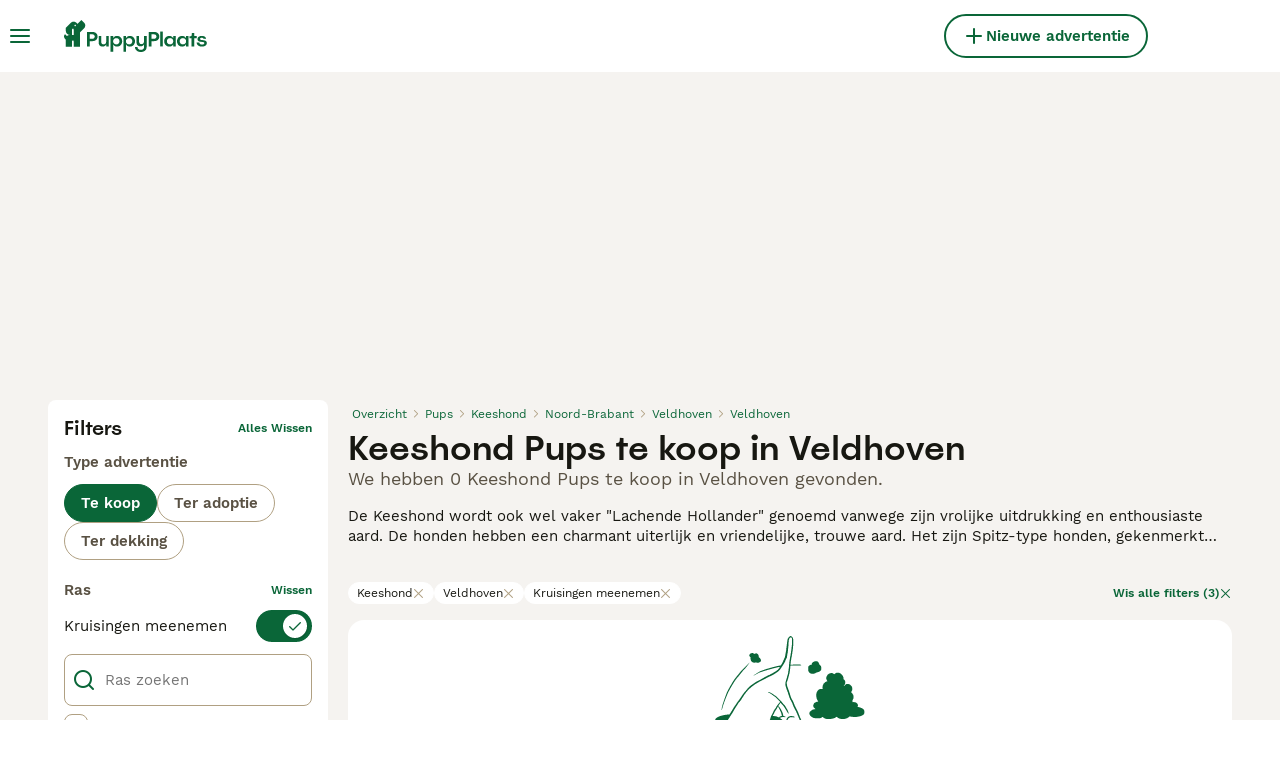

--- FILE ---
content_type: application/javascript; charset=UTF-8
request_url: https://www.puppyplaats.nl/_next/static/chunks/8892-e286f49b62e25db7.js
body_size: 2192
content:
"use strict";(self.webpackChunk_N_E=self.webpackChunk_N_E||[]).push([[8892],{58892:(e,t,r)=>{r.d(t,{m3:()=>eK});var s=r(51419),n=r(34031);let i={oneworldplatformdev:""},c={plan:{version:"5",branch:"main",source:"web",versionId:"d71bb8c5-2f4e-474c-8f53-2dac576f174d"},ingestionMetadata:{sourceName:"browser-typescript-ampli",sourceVersion:"2.0.0"}};class o{constructor(e){this.event_properties=e,this.event_type="Ad Details Viewed",this.event_properties=e}}class a{constructor(e){this.event_properties=e,this.event_type="Ad Draft Breed Selected",this.event_properties=e}}class p{constructor(e){this.event_properties=e,this.event_type="Ad Draft Created",this.event_properties=e}}class h{constructor(e){this.event_properties=e,this.event_type="Ad Draft Submitted",this.event_properties=e}}class u{constructor(e){this.event_properties=e,this.event_type="Ad Media Switched",this.event_properties=e}}class v{constructor(e){this.event_properties=e,this.event_type="Ad Submission Checkout Submitted",this.event_properties=e}}class l{constructor(e){this.event_properties=e,this.event_type="Ad Submission Pricing Page Seen",this.event_properties=e}}class d{constructor(e){this.event_properties=e,this.event_type="Ad Submission Success Seen",this.event_properties=e}}class _{constructor(e){this.event_properties=e,this.event_type="Ad Upload Transportation Choice Made",this.event_properties=e}}class y{constructor(){this.event_type="Ad Upload Transportation Screen Seen"}}class S{constructor(e){this.event_properties=e,this.event_type="Advert Closed",this.event_properties=e}}class w{constructor(e){this.event_properties=e,this.event_type="Breeder Profile Shared",this.event_properties=e}}class k{constructor(e){this.event_properties=e,this.event_type="Breeder Profile Viewed",this.event_properties=e}}class m{constructor(e){this.event_properties=e,this.event_type="Buyer Profile Sent",this.event_properties=e}}class P{constructor(e){this.event_properties=e,this.event_type="Call Button Clicked",this.event_properties=e}}class f{constructor(){this.event_type="Chat Average Response Time"}}class C{constructor(e){this.event_properties=e,this.event_type="Chat Missing Pet Id",this.event_properties=e}}class b{constructor(e){this.event_properties=e,this.event_type="Chats Not Loaded",this.event_properties=e}}class g{constructor(e){this.event_properties=e,this.event_type="Chats Not Loaded Reload Clicked",this.event_properties=e}}class R{constructor(e){this.event_properties=e,this.event_type="Client Crash",this.event_properties=e}}class A{constructor(){this.event_type="Early Request Soft Block Close Clicked"}}class B{constructor(){this.event_type="Early Request Soft Block Continue Clicked"}}class I{constructor(){this.event_type="Early Request Soft Block Shown"}}class N{constructor(e){this.event_properties=e,this.event_type="Error Alert Seen",this.event_properties=e}}class V{constructor(e){this.event_properties=e,this.event_type="First Chat Message Sent",this.event_properties=e}}class D{constructor(){this.event_type="Forget Password Requested"}}class F{constructor(e){this.event_properties=e,this.event_type="ID Verification Started",this.event_properties=e}}class q{constructor(){this.event_type="IDV complete"}}class E{constructor(e){this.event_properties=e,this.event_type="IDV Prompt Seen",this.event_properties=e}}class M{constructor(){this.event_type="Insurance Activation Failure Seen"}}class U{constructor(){this.event_type="Insurance Activation Success Seen"}}class T{constructor(e){this.event_properties=e,this.event_type="Insurance Form Error Seen",this.event_properties=e}}class L{constructor(e){this.event_properties=e,this.event_type="Insurance Form Skipped",this.event_properties=e}}class z{constructor(){this.event_type="Insurance Form Submitted"}}class K{constructor(){this.event_type="Insurance Form Viewed"}}class W{constructor(e){this.event_properties=e,this.event_type="Introduce Yourself",this.event_properties=e}}class O{constructor(e){this.event_properties=e,this.event_type="KYC Prompt Seen",this.event_properties=e}}class Y{constructor(e){this.event_properties=e,this.event_type="KYC Started",this.event_properties=e}}class x{constructor(e){this.event_properties=e,this.event_type="Listing Favorited",this.event_properties=e}}class j{constructor(e){this.event_properties=e,this.event_type="Login Screen Seen",this.event_properties=e}}class G{constructor(e){this.event_properties=e,this.event_type="Login Submitted",this.event_properties=e}}class H{constructor(){this.event_type="My Favourites Page Seen"}}class Q{constructor(e){this.event_properties=e,this.event_type="New Account Warning Seen",this.event_properties=e}}class ${constructor(e){this.event_properties=e,this.event_type="Onfido IDV Started",this.event_properties=e}}class J{constructor(e){this.event_properties=e,this.event_type="Pay By PIN PIN Screen Shown",this.event_properties=e}}class X{constructor(e){this.event_properties=e,this.event_type="Pay By PIN PIN Submitted",this.event_properties=e}}class Z{constructor(e){this.event_properties=e,this.event_type="Pay By PIN Rehoming Confirmed",this.event_properties=e}}class ee{constructor(e){this.event_properties=e,this.event_type="Pay By PIN Rehoming Started",this.event_properties=e}}class et{constructor(e){this.event_properties=e,this.event_type="Pay By PIN Rehoming Success Seen",this.event_properties=e}}class er{constructor(e){this.event_properties=e,this.event_type="Pay By Pin Reserve Clicked",this.event_properties=e}}class es{constructor(){this.event_type="Pay by Pin Started"}}class en{constructor(e){this.event_properties=e,this.event_type="Pay By Pin Success Seen",this.event_properties=e}}class ei{constructor(e){this.event_properties=e,this.event_type="Pet Availability Changed",this.event_properties=e}}class ec{constructor(e){this.event_properties=e,this.event_type="Pet Payment Balance Success Seen",this.event_properties=e}}class eo{constructor(e){this.event_properties=e,this.event_type="Pet Payment Price Confirmed",this.event_properties=e}}class ea{constructor(){this.event_type="Pet Payment Started"}}class ep{constructor(e){this.event_properties=e,this.event_type="Pet Payment Success Seen",this.event_properties=e}}class eh{constructor(){this.event_type="Pet Payment Terms Accepted"}}class eu{constructor(e){this.event_properties=e,this.event_type="Pet Rehoming Confirmed",this.event_properties=e}}class ev{constructor(e){this.event_properties=e,this.event_type="Phone Number Revealed",this.event_properties=e}}class el{constructor(e){this.event_properties=e,this.event_type="Premium Payment Started",this.event_properties=e}}class ed{constructor(e){this.event_properties=e,this.event_type="Premium Payment Success Seen",this.event_properties=e}}class e_{constructor(e){this.event_properties=e,this.event_type="Premium Paywall Seen",this.event_properties=e}}class ey{constructor(){this.event_type="Profile About Us Added"}}class eS{constructor(e){this.event_properties=e,this.event_type="Profile Update Started",this.event_properties=e}}class ew{constructor(e){this.event_properties=e,this.event_type="Profile Updated",this.event_properties=e}}class ek{constructor(e){this.event_properties=e,this.event_type="Recommendation Clicked",this.event_properties=e}}class em{constructor(e){this.event_properties=e,this.event_type="Reservation Request Declined",this.event_properties=e}}class eP{constructor(e){this.event_properties=e,this.event_type="Reservation Request Sent",this.event_properties=e}}class ef{constructor(e){this.event_properties=e,this.event_type="Reservation Request Withdrawn",this.event_properties=e}}class eC{constructor(){this.event_type="Reset Password Page Seen"}}class eb{constructor(e){this.event_properties=e,this.event_type="Save Search Cta Clicked",this.event_properties=e}}class eg{constructor(e){this.event_properties=e,this.event_type="Save Search Initiated",this.event_properties=e}}class eR{constructor(e){this.event_properties=e,this.event_type="Saved Search Activated",this.event_properties=e}}class eA{constructor(e){this.event_properties=e,this.event_type="Search Results Viewed",this.event_properties=e}}class eB{constructor(e){this.event_properties=e,this.event_type="Seller Responded",this.event_properties=e}}class eI{constructor(e){this.event_properties=e,this.event_type="Signup Screen Seen",this.event_properties=e}}class eN{constructor(e){this.event_properties=e,this.event_type="Signup Submitted",this.event_properties=e}}class eV{constructor(){this.event_type="Signup User Details Seen"}}class eD{constructor(){this.event_type="Subscription Purchase Started"}}class eF{constructor(e){this.event_properties=e,this.event_type="Subscription Purchase Success Seen",this.event_properties=e}}class eq{constructor(e){this.event_properties=e,this.event_type="Switch Puppy Context",this.event_properties=e}}class eE{constructor(e){this.event_properties=e,this.event_type="VAS Purchase Pricing Page Seen",this.event_properties=e}}class eM{constructor(e){this.event_properties=e,this.event_type="VAS Purchase Started",this.event_properties=e}}class eU{constructor(e){this.event_properties=e,this.event_type="VAS Purchase Success Seen",this.event_properties=e}}class eT{constructor(e){this.event_properties=e,this.event_type="View My Profile CTA Clicked",this.event_properties=e}}let eL=()=>({promise:Promise.resolve()});class ez{get client(){return this.isInitializedAndEnabled(),this.amplitude}get isLoaded(){return null!=this.amplitude}isInitializedAndEnabled(){return this.amplitude?!this.disabled:(console.error("ERROR: Ampli is not yet initialized. Have you called ampli.load() on app start?"),!1)}load(e){if(this.disabled=e.disabled??!1,this.amplitude)return console.warn("WARNING: Ampli is already intialized. Ampli.load() should be called once at application startup."),eL();let t=null;if(e.client&&"apiKey"in e.client?t=e.client.apiKey:"environment"in e&&(t=i[e.environment]),e.client&&"instance"in e.client)this.amplitude=e.client.instance;else if(t){this.amplitude=s.Q();let r=e.client&&"configuration"in e.client?e.client.configuration:{};return this.amplitude.init(t,void 0,{...c,...r})}else console.error("ERROR: ampli.load() requires 'environment', 'client.apiKey', or 'client.instance'");return eL()}identify(e,t,r){if(!this.isInitializedAndEnabled())return eL();e&&(r={...r,user_id:e});let s=new n.T$;if(null!=t)for(let[e,r]of Object.entries(t))s.set(e,r);return this.amplitude.identify(s,r)}flush(){return this.isInitializedAndEnabled()?this.amplitude.flush():eL()}track(e,t){return this.isInitializedAndEnabled()?this.amplitude.track(e,void 0,t):eL()}adDetailsViewed(e,t){return this.track(new o(e),t)}adDraftBreedSelected(e,t){return this.track(new a(e),t)}adDraftCreated(e,t){return this.track(new p(e),t)}adDraftSubmitted(e,t){return this.track(new h(e),t)}adMediaSwitched(e,t){return this.track(new u(e),t)}adSubmissionCheckoutSubmitted(e,t){return this.track(new v(e),t)}adSubmissionPricingPageSeen(e,t){return this.track(new l(e),t)}adSubmissionSuccessSeen(e,t){return this.track(new d(e),t)}adUploadTransportationChoiceMade(e,t){return this.track(new _(e),t)}adUploadTransportationScreenSeen(e){return this.track(new y,e)}advertClosed(e,t){return this.track(new S(e),t)}breederProfileShared(e,t){return this.track(new w(e),t)}breederProfileViewed(e,t){return this.track(new k(e),t)}buyerProfileSent(e,t){return this.track(new m(e),t)}callButtonClicked(e,t){return this.track(new P(e),t)}chatAverageResponseTime(e){return this.track(new f,e)}chatMissingPetId(e,t){return this.track(new C(e),t)}chatsNotLoaded(e,t){return this.track(new b(e),t)}chatsNotLoadedReloadClicked(e,t){return this.track(new g(e),t)}clientCrash(e,t){return this.track(new R(e),t)}earlyRequestSoftBlockCloseClicked(e){return this.track(new A,e)}earlyRequestSoftBlockContinueClicked(e){return this.track(new B,e)}earlyRequestSoftBlockShown(e){return this.track(new I,e)}errorAlertSeen(e,t){return this.track(new N(e),t)}firstChatMessageSent(e,t){return this.track(new V(e),t)}forgetPasswordRequested(e){return this.track(new D,e)}idVerificationStarted(e,t){return this.track(new F(e),t)}idvComplete(e){return this.track(new q,e)}idvPromptSeen(e,t){return this.track(new E(e),t)}insuranceActivationFailureSeen(e){return this.track(new M,e)}insuranceActivationSuccessSeen(e){return this.track(new U,e)}insuranceFormErrorSeen(e,t){return this.track(new T(e),t)}insuranceFormSkipped(e,t){return this.track(new L(e),t)}insuranceFormSubmitted(e){return this.track(new z,e)}insuranceFormViewed(e){return this.track(new K,e)}introduceYourself(e,t){return this.track(new W(e),t)}kycPromptSeen(e,t){return this.track(new O(e),t)}kycStarted(e,t){return this.track(new Y(e),t)}listingFavorited(e,t){return this.track(new x(e),t)}loginScreenSeen(e,t){return this.track(new j(e),t)}loginSubmitted(e,t){return this.track(new G(e),t)}myFavouritesPageSeen(e){return this.track(new H,e)}newAccountWarningSeen(e,t){return this.track(new Q(e),t)}onfidoIdvStarted(e,t){return this.track(new $(e),t)}payByPinPinScreenShown(e,t){return this.track(new J(e),t)}payByPinPinSubmitted(e,t){return this.track(new X(e),t)}payByPinRehomingConfirmed(e,t){return this.track(new Z(e),t)}payByPinRehomingStarted(e,t){return this.track(new ee(e),t)}payByPinRehomingSuccessSeen(e,t){return this.track(new et(e),t)}payByPinReserveClicked(e,t){return this.track(new er(e),t)}payByPinStarted(e){return this.track(new es,e)}payByPinSuccessSeen(e,t){return this.track(new en(e),t)}petAvailabilityChanged(e,t){return this.track(new ei(e),t)}petPaymentBalanceSuccessSeen(e,t){return this.track(new ec(e),t)}petPaymentPriceConfirmed(e,t){return this.track(new eo(e),t)}petPaymentStarted(e){return this.track(new ea,e)}petPaymentSuccessSeen(e,t){return this.track(new ep(e),t)}petPaymentTermsAccepted(e){return this.track(new eh,e)}petRehomingConfirmed(e,t){return this.track(new eu(e),t)}phoneNumberRevealed(e,t){return this.track(new ev(e),t)}premiumPaymentStarted(e,t){return this.track(new el(e),t)}premiumPaymentSuccessSeen(e,t){return this.track(new ed(e),t)}premiumPaywallSeen(e,t){return this.track(new e_(e),t)}profileAboutUsAdded(e){return this.track(new ey,e)}profileUpdateStarted(e,t){return this.track(new eS(e),t)}profileUpdated(e,t){return this.track(new ew(e),t)}recommendationClicked(e,t){return this.track(new ek(e),t)}reservationRequestDeclined(e,t){return this.track(new em(e),t)}reservationRequestSent(e,t){return this.track(new eP(e),t)}reservationRequestWithdrawn(e,t){return this.track(new ef(e),t)}resetPasswordPageSeen(e){return this.track(new eC,e)}saveSearchCtaClicked(e,t){return this.track(new eb(e),t)}saveSearchInitiated(e,t){return this.track(new eg(e),t)}savedSearchActivated(e,t){return this.track(new eR(e),t)}searchResultsViewed(e,t){return this.track(new eA(e),t)}sellerResponded(e,t){return this.track(new eB(e),t)}signupScreenSeen(e,t){return this.track(new eI(e),t)}signupSubmitted(e,t){return this.track(new eN(e),t)}signupUserDetailsSeen(e){return this.track(new eV,e)}subscriptionPurchaseStarted(e){return this.track(new eD,e)}subscriptionPurchaseSuccessSeen(e,t){return this.track(new eF(e),t)}switchPuppyContext(e,t){return this.track(new eq(e),t)}vasPurchasePricingPageSeen(e,t){return this.track(new eE(e),t)}vasPurchaseStarted(e,t){return this.track(new eM(e),t)}vasPurchaseSuccessSeen(e,t){return this.track(new eU(e),t)}viewMyProfileCtaClicked(e,t){return this.track(new eT(e),t)}constructor(){this.disabled=!1}}let eK=new ez}}]);

--- FILE ---
content_type: application/javascript; charset=UTF-8
request_url: https://www.puppyplaats.nl/_next/static/chunks/7947-f507d806ad3f89e5.js
body_size: 11540
content:
(self.webpackChunk_N_E=self.webpackChunk_N_E||[]).push([[7947,9952],{2471:e=>{e.exports={adSlotGrid:"ListingsSearchGridAds_adSlotGrid__wQ7zl"}},4518:(e,t,r)=>{e.exports=r(46013)(function(e,t,r){return e+(r?"_":"")+t.toLowerCase()})},5223:e=>{e.exports={filters:"ListingsSearchFilters_filters__DAJkl",filtersOpen:"ListingsSearchFilters_filtersOpen__ftY2T",filtersWrapper:"ListingsSearchFilters_filtersWrapper__feD8w",saveSearchButton:"ListingsSearchFilters_saveSearchButton__iT5Og"}},9710:e=>{e.exports={notificationBannerWrapper:"NotificationBanner_notificationBannerWrapper__XS09y",isError:"NotificationBanner_isError__OuA5i",isWarning:"NotificationBanner_isWarning__mrWhM",isInfo:"NotificationBanner_isInfo__Q8qcg",isInfoV2:"NotificationBanner_isInfoV2__6OlFj",isAlert:"NotificationBanner_isAlert__NuxqU",isSuccess:"NotificationBanner_isSuccess__D140S",notificationBannerContentWrapper:"NotificationBanner_notificationBannerContentWrapper__DEHcC",notificationBannerContent:"NotificationBanner_notificationBannerContent__nXH3b",notificationBannerTextWrapper:"NotificationBanner_notificationBannerTextWrapper__FVr0C",sameLineContent:"NotificationBanner_sameLineContent__vIdpY",notificationBannerHeading:"NotificationBanner_notificationBannerHeading__CMzq9",notificationBannerText:"NotificationBanner_notificationBannerText__rqDi4",notificationBannerIcon:"NotificationBanner_notificationBannerIcon__nmWt3",notificationBannerCtaWrapper:"NotificationBanner_notificationBannerCtaWrapper__Ht4py",notificationBannerCtaLink:"NotificationBanner_notificationBannerCtaLink__z4xqW"}},9786:e=>{e.exports={pageWrapper:"ListingsSearch_pageWrapper__IFhwq",searchResultsPageWrapper:"ListingsSearch_searchResultsPageWrapper__ylMKi",sidebarWrapper:"ListingsSearch_sidebarWrapper__924Ph",searchResultsWrapper:"ListingsSearch_searchResultsWrapper__b8HcE",loaderWrapper:"ListingsSearch_loaderWrapper__7hJOw",loader:"ListingsSearch_loader__WWJtI",headerWrapper:"ListingsSearch_headerWrapper__jd3xo",adSlotMain:"ListingsSearch_adSlotMain__rbzJ8",adSlotSidebarWrapper:"ListingsSearch_adSlotSidebarWrapper__oWwvn",adSlotSidebar:"ListingsSearch_adSlotSidebar__7DU_o",seoDynamicLinksWrapper:"ListingsSearch_seoDynamicLinksWrapper__Moo6l"}},17762:e=>{e.exports={recommendationsWrapper:"RecommendationsWidgetPlaceholder_recommendationsWrapper__rXJ5Z",extendedHeight:"RecommendationsWidgetPlaceholder_extendedHeight__sjHYH",singleRow:"RecommendationsWidgetPlaceholder_singleRow__DRS4y"}},18876:(e,t,r)=>{"use strict";r.d(t,{I:()=>p});var i=r(37876);r(14232);var s=r(91017),a=r(77328),n=r.n(a),o=r(69241),l=r(17762),c=r.n(l);let d=(0,s.d)(`
  [id*="pmg-widget-root"] div.pmg-properties-wrapper {
    padding-top: 8px !important;
    padding-left: 4px !important;
    padding-right: 4px !important;
  }

  [id*="pmg-widget-root"] div.pmg-item-title {
    font-size: .875rem !important;
    font-weight: 600 !important;
    line-height: 20px !important;
    -webkit-line-clamp: 2 !important;
    min-height: 40px !important;
    color: #171711 !important;
    padding-bottom: 0 !important;
  }
  
  [id*="pmg-widget-root"] div.pmg-item-price {
    font-size: 0.875rem !important;
    font-weight: 600 !important;
    line-height: 20px !important;
    color: #171711 !important;
  }

  [id*="pmg-widget-root"] div.pmg-item-category {
    font-size: 0.875rem !important;
    font-weight: 600 !important;
    line-height: 20px !important;
    font-size: 14px !important;
    color: #171711 !important;
    padding-bottom: 0 !important;
    padding-top: 8px !important;
  }

  [id*="pmg-widget-root"] div.pmg-item-location {
    font-size: 0.875rem !important;
    font-weight: 400 !important;
    line-height: 20px !important;
    font-size: 14px !important;
    color: #595143 !important;
    padding-bottom: 8px !important;
  }

  [id*="pmg-widget-root"] div.pmg-image-wrapper img {
    border-radius: 12px 12px 0 0 !important;
  }
  
  [id*="pmg-widget-root"] div.pmg-grid-box a {
    height: 100% !important;
    text-decoration: none !important;
  }
`),p=({widgetId:e,singleRow:t,"data-testid":r})=>(0,i.jsxs)(i.Fragment,{children:[(0,i.jsx)(n(),{children:(0,i.jsx)("style",{dangerouslySetInnerHTML:{__html:d}})}),(0,i.jsx)("div",{className:(0,o.A)(c().recommendationsWrapper,t?c().singleRow:c().extendedHeight),id:e||"pmg-widget-root","data-testid":r})]})},22780:(e,t,r)=>{"use strict";r.d(t,{$:()=>i});let i=e=>Array.isArray(e)?e[0]:e},26e3:(e,t,r)=>{"use strict";r.d(t,{g:()=>a});var i=r(14232),s=r(69600);let a=i.memo(s.s)},37112:(e,t,r)=>{"use strict";r.d(t,{A:()=>p,t:()=>d});var i,s=r(37876);r(14232);var a=r(69241),n=r(15321),o=r(30650),l=r(9710),c=r.n(l),d=((i={}).Info="Info",i.Warning="Warning",i.Error="Error",i.InfoV2="InfoV2",i.Alert="Alert",i.Success="Success",i);let p=({title:e,content:t,testId:r,className:i,variant:l="Warning",ctaText:d,ctaHref:p,sameLineContent:u=!1})=>{let{color:g,icon:h}=(e=>{switch(e){case"Error":return{color:"red-700",icon:"Error"};case"Warning":default:return{color:"green-500",icon:"Warning"};case"Info":case"InfoV2":return{color:"blue-500",icon:"Tips"};case"Alert":return{color:"orange-700",icon:"Tooltip"};case"Success":return{color:"green-500",icon:"Checkmark"}}})(l),m=d&&p;return(0,s.jsx)("div",{className:(0,a.A)(c().notificationBannerWrapper,i,{[c().isError]:"Error"===l,[c().isWarning]:"Warning"===l,[c().isInfo]:"Info"===l,[c().isInfoV2]:"InfoV2"===l,[c().isAlert]:"Alert"===l,[c().isSuccess]:"Success"===l}),"data-testid":r,children:(0,s.jsxs)("div",{className:c().notificationBannerContentWrapper,children:[(0,s.jsx)(n.I,{name:h,color:g,size:"24px",className:(0,a.A)({[c().notificationBannerIcon]:u})}),(0,s.jsxs)("div",{className:c().notificationBannerContent,children:[(0,s.jsxs)("div",{className:(0,a.A)(c().notificationBannerTextWrapper,{[c().sameLineContent]:u}),children:[e&&(0,s.jsx)("h3",{className:c().notificationBannerHeading,children:e}),(0,s.jsx)("span",{className:c().notificationBannerText,children:t})]}),m&&(0,s.jsx)("div",{className:c().notificationBannerCtaWrapper,children:(0,s.jsx)(o.N,{href:p,className:c().notificationBannerCtaLink,"data-testid":`${r}-cta-button`,children:d})})]})]})})}},37114:e=>{e.exports=function(e){var t=null==e?0:e.length;return t?e[t-1]:void 0}},43635:e=>{e.exports={wrapper:"ListingsSearchFiltersChips_wrapper__Qr02R",list:"ListingsSearchFiltersChips_list__axEox",chip:"ListingsSearchFiltersChips_chip__23Dus",mobileArrow:"ListingsSearchFiltersChips_mobileArrow__mkWul",clearFilters:"ListingsSearchFiltersChips_clearFilters__9md7u"}},44146:(e,t,r)=>{"use strict";r.r(t),r.d(t,{__N_SSP:()=>tN,default:()=>tC});var i=r(37876),s=r(14232),a=r(31638),n=r(22780),o=r(52918),l=r(30341);let c=e=>e.replace(/([A-Z])/g," $1").replace(/^./,e=>e.toUpperCase()).trim(),d=e=>"ages"in e&&Array.isArray(e.ages)?e.ages:"integer"in e&&e.integer?e.integer:e,p=e=>"petId"in e?e.petId:e.id;var u=r(72026),g=r(89099),h=r(38248),m=r(40445),_=r(34201);let x=(e,t)=>{let r={};for(let[i,s]of Object.entries(e))_.j.showCondition(i,e,t)&&(r[i]=s);return r};var f=r(88244),S=r(81323),v=r(15321),b=r(54493);let j=(e,t)=>{if(e.category)return{category:e.category,listingType:(0,b.a)({categoriesInfo:t,category:e.category})}};var y=r(43635),B=r.n(y);let k=({chips:e,marketplace:t})=>{let{t:r}=(0,S.Bd)(),s=(0,g.useRouter)(),{filters:a,sort:n,setFilter:o,resetFilters:l}=(0,u.O)();return e.length?(0,i.jsxs)("div",{className:B().wrapper,children:[(0,i.jsx)("div",{className:B().list,children:e.map(e=>(0,i.jsxs)("button",{type:"button",className:B().chip,onClick:()=>{let i,l;return"location"===e.filterName&&(0,h.deleteCookie)(m.Q),i=((e,t)=>{let r=e[t.filterName];if(Array.isArray(r))return r.filter(e=>e!==t.value);if("object"==typeof r&&null!==r){if("ages"in r&&r.ages&&"object"==typeof t.value){let e=JSON.stringify(t.value);return{ages:r.ages.filter(t=>JSON.stringify(t)!==e)}}else if("radius"===t.key&&"radius"in r&&r.radius)return{...r,radius:f.gp.filters.distance.defaultRadius}}})(a,e),o(e.filterName,i),l=f.routing.listingsSearch(r,x({...a,[e.filterName]:i},t),n),s.push(l)},"data-testid":"listings-search-filters-chip",children:[e.label,(0,i.jsx)(v.I,{name:"Close",size:"12px",color:"grey-300"})]},e.key))}),e.length>1&&(0,i.jsx)("div",{className:B().mobileArrow,children:(0,i.jsx)(v.I,{name:"ArrowRight",size:"16px",color:"green-500"})}),(0,i.jsxs)("button",{type:"button",className:B().clearFilters,onClick:()=>{let e=j(a,f.VS);l(e);let t=f.routing.listingsSearch(r,e,n);return s.push(t)},"data-testid":"listings-search-filters-chips-clear",children:[r("filters:clearFiltersChips",{count:e.length}),(0,i.jsx)(v.I,{name:"Close",size:"12px",color:"green-500"})]})]}):null};var N=r(69241),C=r(49152),L=r(66718),A=r(67437);let W=({isRelevanceSortingEnabled:e,isRelevanceSortingDefault:t,marketplace:r})=>{let{filters:i}=(0,u.O)();return{sortOptions:(0,s.useMemo)(()=>{let s=[...A.K5];i.location&&!(0,L.X)(i.location)&&(s=[...s,{key:"listings:distance",value:C.Mp.distance}]);let a=e||r.defaultListingsSort===C.Mp.relevance,n=t||r.defaultListingsSort===C.Mp.relevance;if(a){let e={key:"listings:relevance",value:C.Mp.relevance};s=n?[e,...s]:[...s,e]}return s},[i.location,e,t])}};var w=r(58590),R=r(14691),I=r(18901);let T=I.Ab.RelevanceSorting,O=()=>{let{isVariantEnabled:e,isExperimentEnabled:t,trackVariant:r}=(0,R.r)({name:T,variantName:"variant"});return{isRelevanceSortingEnabled:t,isRelevanceSortingDefault:e,trackVariant:r}},M=({className:e})=>{let{t}=(0,S.Bd)(),r=(0,g.useRouter)(),{filters:a,page:n,sort:o,setSort:l}=(0,u.O)(),{isRelevanceSortingEnabled:c,isRelevanceSortingDefault:d}=O(),{sortOptions:p}=W({isRelevanceSortingEnabled:c,isRelevanceSortingDefault:d,marketplace:f.gp}),h=(0,s.useCallback)(e=>{let i=e.currentTarget.value;l(i);let s=f.routing.listingsSearch(t,a,i,n,d);r.push({...s,query:{...s.query,skipExpRedirectForSorting:!0}},s)},[a,n,l]);return(0,i.jsx)(w.l,{value:o,onChange:h,className:e,children:p.map(e=>(0,i.jsx)("option",{value:e.value,children:t(e.key)},e.key))})};var F=r(18847),E=r.n(F),P=r(31416),H=r(32212),q=r(90376),D=r(14106),V=r(31930);let G=E()(()=>Promise.all([r.e(3355),r.e(4626)]).then(r.bind(r,14626)).then(({ListingsSaveSearchModal:e})=>e),{loadableGenerated:{webpack:()=>[14626]},ssr:!1});var z=r(50441),$=r.n(z);let J=({className:e,seoTitle:t,onlyIcon:r})=>{let{t:a}=(0,S.Bd)(),{filters:n}=(0,u.O)(),{showListingsSaveSearchModal:c}=(({seoTitle:e})=>{let{push:t,pull:r}=(0,V.hS)({shouldUpdateUrl:!0}),{requireAuth:a}=(0,H.A)(),n=(0,g.useRouter)(),o=(0,D.O)(),l=(0,s.useCallback)(()=>{r("listingsSaveSearchModal"),o&&o.triggerBanner(q.$.SAVE)},[r,o]),c=(0,s.useCallback)(a(()=>{t((0,i.jsx)(G,{modalId:"listingsSaveSearchModal",onSuccess:l,seoTitle:e}))},"listingsSaveSearchModal",P.u.SavedSearch),[e,l,n.query]);return(0,s.useEffect)(()=>{"listingsSaveSearchModal"===n.query.modalId&&c()},[]),{showListingsSaveSearchModal:c}})({seoTitle:t}),d=(0,s.useCallback)(()=>{c(),l.w.saveSearchCtaClicked((({filters:e,searchCount:t})=>{let{category:r,location:i,listingType:s}=e??{};return{"Ad Location":(e=>{if(e)return"urlTree"in e?(0,o.x)(e):(0,o.a)(e)})(i),"Ad Type":s,"Ad Category":r,"Search Results Count":t}})({filters:n}))},[c,n]);return(0,i.jsxs)("button",{type:"button",className:(0,N.A)($().saveSearchButton,e,{[$().saveSearchButtonWithIconOnly]:r}),onClick:d,"data-testid":"save-search-button",children:[(0,i.jsx)(v.I,{name:"Heart",size:"24px"}),!r&&(0,i.jsx)("span",{className:$().saveSearchButtonText,children:a("listings:saveSearch")})]})};var Y=r(82078),U=r(60919),Z=r.n(U);let Q=({content:e})=>{let{t}=(0,S.Bd)(),r=(0,s.useRef)(null),{onClickToggleMore:a,showFullText:n,lineClamp:o,showReadMore:l}=(0,Y.H)({ref:r,linesToShow:2});return e?(0,i.jsxs)("div",{className:Z().wrapper,"data-testid":"listings-seo-content",children:[(0,i.jsx)("div",{className:Z().markdownWrapper,style:{"--line-clamp":o},children:(0,i.jsx)("div",{ref:r,dangerouslySetInnerHTML:{__html:e}})}),l?(0,i.jsx)("button",{type:"button",className:Z().button,onClick:a,children:(0,i.jsx)("span",{className:Z().buttonText,children:t(n?"common:showLess":"common:readMore")})}):null]}):null};var X=r(37112),K=r(45928),ee=r(70345),et=r.n(ee);let er=({breadcrumbs:e,className:t,loading:r,totalItems:a,seoMetadata:n,serpContent:o,shouldShowExpiredBanner:l})=>{let{t:c}=(0,S.Bd)(),d=(0,g.useRouter)(),p=(0,s.useMemo)(()=>r?c("listings:searching"):(({totalItems:e,seoMetadata:t})=>e>0?`${e} ${t.title}`:t.notFound.title)({totalItems:a,seoMetadata:n}),[r,a,n]);return(0,i.jsxs)("div",{className:(0,N.A)(et().wrapper,t),"data-testid":"listings-search-header",children:[(0,i.jsx)(K.B,{breadcrumbs:e,lastElementIsLink:!0}),(0,i.jsx)("h1",{className:et().title,"data-testid":"listings-title",children:n.title}),(0,i.jsxs)("div",{className:et().contentWrapper,children:[(0,i.jsx)("h2",{className:et().subtitle,"data-testid":"listings-subtitle",children:p}),a>0&&(0,i.jsxs)("div",{className:et().buttonsWrapper,"data-testid":"listings-sorters",children:[(0,i.jsx)(J,{className:et().saveSearchButton,seoTitle:n.title}),(0,i.jsx)(M,{className:et().sorterSelect})]})]}),l?(0,i.jsx)(X.A,{className:et().notificationBanner,title:c("listings:expiresBannerTitle"),content:c("listings:expiresBannerContent"),testId:"expires-banner"}):null,(0,i.jsx)(Q,{content:o},d.asPath)]})};var ei=r(90015),es=r(84240),ea=r(90304),en=r.n(ea);let eo=({breedFaqItems:e})=>{let{t}=(0,ei.Bd)();return(0,i.jsxs)("div",{className:en().wrapper,"data-testid":"breed-faq",children:[(0,i.jsx)("h3",{className:en().title,children:t("listings:faqSectionTitle")}),(0,i.jsx)("div",{className:en().questionsWrapper,children:e.map((e,t)=>(0,i.jsx)(es.S,{headerText:(0,i.jsx)("div",{className:en().question,children:e.question}),openByDefault:0===t,className:en().faqItem,dataTestId:"breed-faq-item",children:(0,i.jsx)("p",{className:en().answer,children:e.answer})},e.question))})]})};var el=r(48823),ec=r.n(el);let ed=({type:e,values:t})=>{let{t:r}=(0,S.Bd)();return(0,i.jsx)("div",{className:ec().wrapper,"data-testid":`listings-list-feed-title-${e.toLowerCase()}`,children:(0,i.jsx)("span",{className:ec().title,children:r(A.PJ[e].key,t)})})};var ep=r(39568),eu=r(1398),eg=r(5141),eh=r(2471),em=r.n(eh);let e_=[!0,!1,!1,!1,!1],ex=[!1,!0,!0,!1,!1],ef=[!1,!1,!1,!0,!0],eS=({ads:e,index:t})=>{let r=e.positions.mobile,s="tablet"in e.positions?e.positions.tablet:null,a=e.positions.desktop;return(0,i.jsxs)(i.Fragment,{children:[t in r&&(0,i.jsx)(eg.u,{unit:r[t],breakpoints:e_,className:em().adSlotGrid}),s&&t in s&&(0,i.jsx)(eg.u,{unit:s[t],breakpoints:ex,className:em().adSlotGrid}),t in a&&(0,i.jsx)(eg.u,{unit:a[t],breakpoints:ef,className:em().adSlotGrid})]})};var ev=r(79423),eb=r.n(ev);let ej=e=>"petId"in e?e.petId:e.id,ey=({boostedListings:e,regularListings:t,ads:r,listingsVideoAutoplayConfig:a})=>{let n=eb().listingsSearchGrid,o=e=>a[ej(e)]||0;return(0,i.jsxs)("div",{className:eb().listingsSearchGridWrapper,children:[!!e.length&&(0,i.jsxs)(i.Fragment,{children:[t.length>0&&(0,i.jsx)(ed,{type:A.bB.Boosted}),(0,i.jsx)("div",{className:n,"data-testid":"boosted-listings-grid",children:e.map((e,t)=>(0,i.jsxs)(s.Fragment,{children:[(0,i.jsx)(eu.a,{listing:e,index:t,shouldPreloadImage:t<4,source:ep.i.Boosted,shouldShowPackagePerks:!0,shouldAutoplayVideo:ej(e)in a,autoplayVideoIndex:o(e)}),(0,i.jsx)(eS,{ads:r,index:t})]},ej(e)))})]}),!!t.length&&(0,i.jsxs)(i.Fragment,{children:[e.length>0&&(0,i.jsx)(ed,{type:A.bB.All}),(0,i.jsx)("div",{className:n,"data-testid":"regular-listings-grid",children:t.map((t,n)=>(0,i.jsxs)(s.Fragment,{children:[(0,i.jsx)(eu.a,{listing:t,index:n,shouldPreloadImage:n<4-e.length,source:ep.i.All,shouldShowPackagePerks:!0,shouldAutoplayVideo:ej(t)in a,autoplayVideoIndex:o(t)}),(0,i.jsx)(eS,{ads:r,index:n+e.length})]},ej(t)))})]})]})};var eB=r(8866),ek=r(69255),eN=r.n(ek);let eC=({totalPages:e})=>{let t=(0,g.useRouter)(),{t:r}=(0,S.Bd)(),{filters:a,page:n,sort:o,setPage:l}=(0,u.O)(),c=(0,s.useCallback)(e=>f.routing.listingsSearch(r,a,o,e),[a,o]);return(0,i.jsx)("div",{className:eN().paginationWrapper,children:(0,i.jsx)(eB.d,{page:n,totalPages:e,onPageChange:e=>{l(e),t.push(c(e))},useDefaultScroll:!0})})};var eL=r(87013),eA=r(46853),eW=r.n(eA);let ew=({seoMetadata:e})=>(0,i.jsx)(eL.m,{title:e.notFound.title,subtitle:e.notFound.description,children:(0,i.jsx)(J,{className:eW().saveSearchButton,seoTitle:e.title})});var eR=r(18876),eI=r(77943),eT=r.n(eI);let eO=({seoMetadata:e})=>{let{t}=(0,S.Bd)();return(0,i.jsxs)("div",{className:eT().recommendationsWrapper,id:"recommendation-widget-search",children:[(0,i.jsx)(X.A,{title:t("searchRecommendations:info.title",{title:e.title}),content:t("searchRecommendations:info.widgetDescription"),variant:X.t.Info,testId:"listings-list-recommendations-banner",className:eT().banner}),(0,i.jsx)("div",{className:eT().feedTitleWrapper,children:(0,i.jsx)(ed,{type:A.bB.RecommendedWidget})}),(0,i.jsx)("div",{className:eT().recommendationWidgetWrapper,children:(0,i.jsx)(eR.I,{})})]})};var eM=r(66287),eF=r(35169);let eE=({canonical:e,robots:t,seoMetadata:r})=>{let{makeTitle:s,makeCanonical:a}=(0,eM.E)(),n={title:s({title:r.title}),description:r.description,url:a(e)},o=t.includes("noindex"),l=t.includes("nofollow");return(0,i.jsx)(eF.g,{title:n.title,description:n.description,canonicalUrl:n.url,robots:{noindex:o,nofollow:l}})};var eP=r(75625),eH=r(7906),eq=r.n(eH),eD=r(94903);let eV=({marketplace:e})=>{let{categoryLevel1:t,categoryLevel2:r}=(0,eD.s)({marketplace:e}),i=r||t,s=i?(0,n.$)(e.listingTypesByCategory[i]):void 0;return{filters:eq()({category:i,listingType:s},e=>void 0!==e),page:1,sort:e.defaultListingsSort}};var eG=r(48606),ez=r(3420),e$=r(82964),eJ=r(31707),eY=r(54312),eU=r(36933),eZ=r(53302),eQ=r(5223),eX=r.n(eQ);let eK=({filtersList:e,totalItems:t,loading:r,seoMetadata:n})=>{let{t:o}=(0,S.Bd)(),{breakpoint:l}=(0,eY.d)(),c=eV({marketplace:f.gp}),{filters:d,sort:p,staticFilters:_,setFilter:v}=(0,u.O)(),{isOpen:b,setIsOpen:y}=(0,a.R)(),B=(0,g.useRouter)(),k=(0,eP.mN)(),{isFlagEnabled:L}=(0,eZ.h)(),A=L(I.Vg.SearchLocationV3),W=(0,s.useCallback)(()=>{(0,eJ.BZ)(),B.push(f.routing.listingsSearch(o,{...c.filters,..._},p))},[_,p]),w=(0,s.useCallback)(()=>{(0,eJ.BZ)(),B.push(f.routing.listingsSearch(o,j(d,f.VS),p)),k.reset(Object.keys(k.getValues()).reduce((e,t)=>({...e,[t]:""}),{})),(0,h.deleteCookie)(m.Q)},[d.category,p]),R=(0,s.useCallback)((e,t)=>{let r=x({...d,[e]:t},f.gp),i=r.location||p!==C.Mp.distance?p:void 0;return f.routing.listingsSearch(o,r,i)},[d,p]),T=(0,s.useCallback)((e,t,r)=>{if(v(e,t),(0,eJ.BZ)(),r){let r=R(e,t);return B.push(r,void 0,{scroll:!1})}},[v,R]),O=(0,s.useCallback)(()=>{y(!1)},[]);return(0,eU.y)(b&&l<2,!1),(0,i.jsx)("div",{className:(0,N.A)(eX().filters,{[eX().filtersOpen]:b}),children:(0,i.jsxs)("div",{className:eX().filtersWrapper,children:[(0,i.jsx)(e$.d,{onRightClick:w,onLeftClick:O}),e.map(e=>(0,i.jsx)(eG.n,{filter:e,filters:d,form:k,setFilter:T,resetFilters:W,searchPath:f.routing.listingsList,isSearchLocationV3Enabled:A,defaultFilterValue:c.filters[e.name]},e.name)),(0,i.jsx)(ez.t,{totalItems:t,loading:r,closeFilters:O,children:(0,i.jsx)(J,{className:eX().saveSearchButton,seoTitle:n.title})})]})})};var e0=r(36605),e1=r(57389),e4=r(47445),e2=r(28515),e3=r(95180),e7=r(26e3),e6=r(86391),e9=r.n(e6);let e8=()=>{let{t:e}=(0,S.Bd)(),t=(0,g.useRouter)(),[r,a]=(0,s.useState)(!1),{filters:n,page:o,sort:l,setSort:c}=(0,u.O)(),{isRelevanceSortingEnabled:d,isRelevanceSortingDefault:p}=O(),{sortOptions:h}=W({isRelevanceSortingEnabled:d,isRelevanceSortingDefault:p,marketplace:f.gp}),m=A.mP[l].order;return(0,i.jsxs)(i.Fragment,{children:[(0,i.jsxs)("button",{type:"button",className:(0,N.A)(e9().sortButton),onClick:()=>a(!0),"data-testid":"search-mobile-sorters-button",children:[(0,i.jsx)(v.I,{name:m===e1.jx.Desc?"SortDown":"SortUp",size:"20px"}),(0,i.jsx)("span",{className:e9().sortButtonText,children:e("sorters:button")})]}),(0,i.jsxs)(e3.KV,{isOpen:r,animated:!0,children:[(0,i.jsx)(e2.v,{children:(0,i.jsxs)("div",{className:(0,N.A)(e9().slideOutHeader),children:[(0,i.jsx)("button",{className:e9().slideOutHeaderBackButton,type:"button",onClick:()=>a(!1),"aria-label":e("common:back"),children:(0,i.jsx)(v.I,{name:"ArrowLeft",size:"16px"})}),(0,i.jsx)("span",{className:e9().slideOutHeaderLabel,children:e("sorters:title")})]})}),(0,i.jsx)(e4.A,{isOpen:r,restoreScroll:!1,children:(0,i.jsxs)("div",{className:(0,N.A)(e9().slideOutBody),children:[(0,i.jsx)("p",{className:e9().slideOutBodyLabel,children:e("sorters:sortBy")}),h.map(r=>(0,i.jsx)("button",{className:e9().buttonLink,type:"button",onClick:()=>{c(r.value),a(!1);let i=f.routing.listingsSearch(e,n,r.value,o,p);t.push({...i,query:{...i.query,skipExpRedirectForSorting:!0}},i)},children:(0,i.jsx)(e7.g,{fieldValue:l,name:"sorting",label:e(r.key),value:r.value,isStyledAsDesktop:!0})},r.value))]})})]})]})};var e5=r(60296),te=r(94717),tt=r(71863),tr=r.n(tt);let ti=({hasItems:e,seoMetadata:t})=>{let{filters:r}=(0,u.O)(),s=(({marketplace:e,filters:t})=>{let{filters:r}=eV({marketplace:e});return(0,e0.n)({initialFilters:r,filters:t})})({marketplace:f.gp,filters:r});return(0,i.jsx)(e5.H9,{extendedOnMobile:!0,children:(0,i.jsxs)("div",{className:(0,N.A)(tr().contentCenterWrapper,{[tr().contentCenterWrapperNotFound]:!e}),children:[(0,i.jsx)(J,{seoTitle:t.title,onlyIcon:!0}),e&&(0,i.jsx)(e8,{}),(0,i.jsx)(te.e,{activeFiltersCount:s})]})})};var ts=r(51011),ta=r(36009),tn=r(53008),to=r(43961),tl=r(63383),tc=r(51009),td=r(63756),tp=r(9786),tu=r.n(tp);let tg=({criteria:e,filtersList:t,filtersChips:r,boostedListings:u,listings:g,totalItems:h,totalPages:m,ads:_,canonical:x,robots:S,seoMetadata:v,breadcrumbs:b,serpContent:j,seoDynamicLinks:y,shouldShowExpiredBanner:B,breedFaqItems:N,experiments:C,listingsVideoAutoplayConfig:L})=>{let{breakpoint:A}=(0,eY.d)(),{isOpen:W}=(0,a.R)(),[w,R]=(0,s.useState)(!1);return(0,tc.A)({onStart:()=>R(!0),onComplete:()=>R(!1),onError:()=>R(!1)}),(0,s.useEffect)(()=>{tl.d.push((({totalItems:e,filters:t})=>{let r=(e=>{if(e)return Array.isArray(e)?e.length>0?e:void 0:[e]})(t?.breed),i={event:ts.f.SearchListings,search_result_count:e,_clear:!0,breed:r,listing_type:t?.listingType,category:t?.category};if(t?.location){let e=t.location,r="urlTree"in e?e.postalTown:e.primaryLocation;return{...i,selected_location:r,selected_location_type:e.type}}return i})({totalItems:h,filters:e.filters}))},[e]),(0,s.useEffect)(()=>{var t;(A>=2||!W)&&(t={criteria:e,listings:{boostedListings:u,listings:g},totalItems:h,experiments:C},l.w.searchResultsViewed((({criteria:e,listings:t,totalItems:r})=>{let i,s,a,{sort:l,page:u,filters:g}=e,{category:h,location:m,breed:_,listingType:x,price:f,sellerRating:S,includeMixWithPureParent:v,...b}=g??{},j=(i=t.listings.some(e=>"petId"in e),s=t.boostedListings.map(p),a=t.listings.map(p),i?{"Pets List":a,"Boosted Pets List":s}:{"Listings List":a,"Boosted Listings":s}),y=(e=>{if(!e||0===Object.keys(e).length)return{};let t={};for(let[r,i]of Object.entries(e)){if(null==i)continue;let e=c(r);"object"!=typeof i||Array.isArray(i)?t[e]=i:t[e]=d(i)}return t})(b);return{"Search Results Count":r??0,"Search Results Sorting":l,"Ad Category":h?.split(".")[0],"Ad Location":(e=>{if(e)return"urlTree"in e?(0,o.x)(e):(0,o.a)(e)})(m),"Ad Pet Breed":(0,n.$)(_),"Ad Subcategory":h?.split(".")[1],"Ad Type":x,"Search Distance":m?m.radius:void 0,"Search Location Type":m?m.type:void 0,"Search Price To":f?f.lte:void 0,"Page Number":u,"Number of Breeds Searched":Array.isArray(_)?_?.length:0,"Breeds Searched":Array.isArray(_)?_:[],"Include Mixes":v??!1,"Breeder Rating":S?.integer?.gte!==void 0,...j,...y}})(t)),t.experiments?.length&&t.experiments.forEach(e=>{l.w.trackExperiment(e.name,e.variant)}))},[e,W,g,u,C]),(0,i.jsxs)(i.Fragment,{children:[(0,i.jsx)(eE,{canonical:x,robots:S,seoMetadata:v}),(0,i.jsx)(ti,{hasItems:h>0,seoMetadata:v}),(0,i.jsx)(eg.u,{unit:ta.w.Atf,breakpoints:tn.$b,className:tu().adSlotMain}),(0,i.jsxs)("div",{className:tu().pageWrapper,children:[(0,i.jsxs)("div",{className:tu().searchResultsPageWrapper,children:[(0,i.jsxs)("div",{className:tu().sidebarWrapper,children:[(0,i.jsx)(eK,{filtersList:t,totalItems:h,loading:w,seoMetadata:v}),(0,i.jsxs)("div",{className:tu().adSlotSidebarWrapper,children:[(0,i.jsx)("div",{className:tu().adSlotSidebar,children:(0,i.jsx)(eg.u,{unit:ta.w.Skyskraper1,breakpoints:tn.$b})}),(0,i.jsx)("div",{className:tu().adSlotSidebar,children:(0,i.jsx)(eg.u,{unit:ta.w.Skyskraper2,breakpoints:tn.$b})}),(0,i.jsx)("div",{className:tu().adSlotSidebar,children:(0,i.jsx)(eg.u,{unit:ta.w.Skyskraper3,breakpoints:tn.$b})}),(0,i.jsx)("div",{className:tu().adSlotSidebar,children:(0,i.jsx)(eg.u,{unit:ta.w.Skyskraper4,breakpoints:tn.$b})})]})]}),(0,i.jsxs)("div",{className:tu().searchResultsWrapper,children:[w&&(0,i.jsx)("div",{className:tu().loaderWrapper,children:(0,i.jsx)(td.aH,{className:tu().loader})}),(0,i.jsx)(er,{breadcrumbs:b,className:tu().headerWrapper,loading:w,totalItems:h,seoMetadata:v,serpContent:j,shouldShowExpiredBanner:B}),(0,i.jsx)(k,{chips:r,marketplace:f.gp}),(0,i.jsx)(ey,{ads:_,boostedListings:u,regularListings:g,listingsVideoAutoplayConfig:L}),0===h&&(0,i.jsx)(ew,{seoMetadata:v}),m>1&&(0,i.jsx)(eC,{totalPages:m}),f.gp.recommendations.listingsSearch&&(m<=1||e.page===m)&&(0,i.jsx)(eO,{seoMetadata:v}),!!N.length&&(0,i.jsx)(eo,{breedFaqItems:N})]})]}),!!y.length&&(0,i.jsx)(to.M,{links:y,className:tu().seoDynamicLinksWrapper})]})]})};var th=r(62842),tm=r(93174);let t_=({children:e,criteria:t,marketplace:r})=>{let a=eV({marketplace:r}),[n,o]=(0,s.useReducer)(tm.Sq,t??a);return(0,s.useEffect)(()=>{t&&o((0,th.AS)(t))},[t]),(0,i.jsx)(tm.ao.Provider,{value:n,children:(0,i.jsx)(tm.ZE.Provider,{value:o,children:e})})};var tx=r(86044);let tf=({children:e,criteria:t})=>(0,i.jsx)(t_,{criteria:t,marketplace:f.gp,children:(0,i.jsx)(tx.U,{children:e})});var tS=r(94477),tv=r(50898);let tb=({children:e,targeting:t})=>{let{isOpen:r}=(0,a.R)();return(()=>{let{isOpen:e}=(0,a.R)();(0,s.useEffect)(()=>{let t=setTimeout(()=>{(0,tS.o)(e?"none":"block")},350);return()=>{clearTimeout(t)}},[e])})(),(0,i.jsx)(tv.m,{allowInterstitialAd:!0,removeBodyStyleOnRouteChange:!0,disableAdsRefresh:r,targeting:t,shouldAddStickyArea:!0,children:e})};var tj=r(19141),ty=r(22738),tB=r(87735),tk=r(74478),tN=!0;let tC=({criteria:e,filtersList:t,filtersChips:r,boostedListings:a,regularListings:n,totalItems:o,totalPages:l,ads:c,canonical:d,robots:p,seoMetadata:u,breadcrumbs:g,serpContent:h,seoDynamicLinks:m,shouldShowExpiredBanner:_,renderTimestamp:x,breedFaqItems:f,experiments:S,listingsVideoAutoplayConfig:v})=>{(0,tj.y3)(x);let{trackVariant:b}=(0,ty._)(),{trackVariant:j}=O(),{trackVariant:y}=(0,tk.D)();return(0,s.useEffect)(()=>{b(),j(),y()},[]),(0,s.useEffect)(()=>{tB.P.setPageAttribute("hasAutoplayableVideos",(Object.keys(v).length>0).toString())},[v]),(0,i.jsx)(D.t,{children:(0,i.jsx)(tf,{criteria:e,children:(0,i.jsx)(tb,{targeting:c.targeting,children:(0,i.jsx)(V.W3,{children:(0,i.jsx)(tg,{criteria:e,filtersList:t,filtersChips:r,boostedListings:a,listings:n,totalItems:o,totalPages:l,ads:c,canonical:d,robots:p,seoMetadata:u,breadcrumbs:g,serpContent:h,seoDynamicLinks:m,shouldShowExpiredBanner:_,breedFaqItems:f,experiments:S,listingsVideoAutoplayConfig:v})})})})})}},46259:(e,t,r)=>{"use strict";r.d(t,{Y:()=>s});var i=r(78333);function s(e,t){return+(0,i.a)(e)<+(0,i.a)(t)}},46698:e=>{e.exports={label:"Radio_label__4LNde",radio:"Radio_radio__rlMmz",labelChecked:"Radio_labelChecked__AB_Bn",radioMark:"Radio_radioMark__XjYIi",labelDisabled:"Radio_labelDisabled__8V_lO",labelText:"Radio_labelText__85VLp",labelError:"Radio_labelError__ginTq",radioStyledAsMobile:"Radio_radioStyledAsMobile__OdiRZ",radioStyledAsDesktop:"Radio_radioStyledAsDesktop__ptFNr",labelTextStyledAsMobile:"Radio_labelTextStyledAsMobile__Ehn77",labelTextStyledAsDesktop:"Radio_labelTextStyledAsDesktop__QnT63",prefix:"Radio_prefix___mdQm",suffix:"Radio_suffix__YByGJ"}},46853:e=>{e.exports={saveSearchButton:"ListingsSearchNotFound_saveSearchButton__R6kBv"}},48823:e=>{e.exports={wrapper:"ListingsSearchFeedTitle_wrapper__YPSFu",title:"ListingsSearchFeedTitle_title__rRAPC"}},50441:e=>{e.exports={saveSearchButton:"ListingsSaveSearchButton_saveSearchButton__PAieY",saveSearchButtonWithIconOnly:"ListingsSaveSearchButton_saveSearchButtonWithIconOnly__5gMC9",saveSearchButtonText:"ListingsSaveSearchButton_saveSearchButtonText__g3XeN"}},50475:(e,t,r)=>{"use strict";r.d(t,{f:()=>a});var i=r(67035),s=r(81627);let a=({attributeName:e,category:t,categoriesInfo:r})=>{if(!t)return[];let a=(0,i.TK)(r,t).find(({name:t})=>t===e);return a&&a.options?a.options.map(e=>({key:(0,s.$g)(e),value:e})):[]}},53008:(e,t,r)=>{"use strict";r.d(t,{$b:()=>s,FS:()=>a,fh:()=>i});let i=[!0,!0,!1,!1,!1],s=[!1,!1,!0,!0,!0],a=[!0,!0,!0,!0,!0]},54493:(e,t,r)=>{"use strict";r.d(t,{a:()=>n});var i=r(22780),s=r(98752),a=r(50475);let n=({categoriesInfo:e,category:t})=>{if(!t)return;let r=t.split(".")[0],n=(0,a.f)({attributeName:s.n.listingType,category:r,categoriesInfo:e});return(0,i.$)(n)?.value}},60919:e=>{e.exports={wrapper:"ListingsSearchSeoContent_wrapper__uLW4o",markdownWrapper:"ListingsSearchSeoContent_markdownWrapper__gnNuN",button:"ListingsSearchSeoContent_button__rRlMd",buttonText:"ListingsSearchSeoContent_buttonText__6XeJP"}},67437:(e,t,r)=>{"use strict";r.d(t,{K5:()=>n,PJ:()=>u,UY:()=>l,bB:()=>p,mP:()=>o,u1:()=>d,ui:()=>c});var i,s=r(49152),a=r(57389);let n=[{key:"listings:fromNewest",value:s.Mp.newestFirst},{key:"listings:fromOldest",value:s.Mp.oldestFirst},{key:"listings:fromCheapest",value:s.Mp.cheapestFirst},{key:"listings:fromMostExpensive",value:s.Mp.mostExpensiveFirst}],o={[s.Mp.newestFirst]:{field:"refreshedAt",order:a.jx.Desc},[s.Mp.oldestFirst]:{field:"refreshedAt",order:a.jx.Asc},[s.Mp.cheapestFirst]:{field:"price_value",order:a.jx.Asc},[s.Mp.mostExpensiveFirst]:{field:"price_value",order:a.jx.Desc},[s.Mp.distance]:{field:"searchLocation",order:a.jx.Asc},[s.Mp.relevance]:{field:"relevance",order:a.jx.Desc}},l=6,c=42,d=24;var p=((i={}).Boosted="Boosted",i.All="All",i.Recommended="Recommended",i.RecommendedWidget="RecommendedWidget",i);let u={Boosted:{key:"listings:boostedSection"},All:{key:"listings:allAdverts"},Recommended:{key:"listings:recommendedSection"},RecommendedWidget:{key:"listings:recommendedWidgetSection"}}},69255:e=>{e.exports={paginationWrapper:"ListingsSearchPagination_paginationWrapper__M57nN"}},69600:(e,t,r)=>{"use strict";r.d(t,{s:()=>c});var i=r(37876),s=r(14232),a=r(69241),n=r(98232),o=r(46698),l=r.n(o);let c=({register:e,name:t,onSelect:r,value:o,fieldValue:c,error:d,label:p,disabled:u,prefix:g,suffix:h,className:m,isStyledAsMobile:_=!1,isStyledAsDesktop:x=!1,testId:f})=>{let S=(0,s.useRef)(null),v=`radio-${t}-${o}`,b=void 0!==c&&o===c;return(0,i.jsxs)("label",{className:(0,a.A)(l().label,m,{[l().labelChecked]:b,[l().labelDisabled]:u,[l().labelError]:d}),htmlFor:v,onClick:()=>{S.current&&S.current.click(),r?.({name:t,value:o})},"data-testid":f,children:[g&&(0,i.jsx)("span",{className:l().prefix,children:g}),e&&(0,i.jsx)(n.t,{focusable:!0,disabled:u,name:t,id:v,type:"radio",defaultChecked:b,register:e,inputRef:S,value:o}),p&&(0,i.jsxs)("span",{className:(0,a.A)(l().labelText,{[l().labelTextStyledAsMobile]:_,[l().labelTextStyledAsDesktop]:x}),"data-testid":"radio-text",children:[p,h&&(0,i.jsx)("span",{className:l().suffix,children:h})]}),(0,i.jsx)("span",{className:(0,a.A)(l().radio,{[l().radioStyledAsMobile]:_,[l().radioStyledAsDesktop]:x}),children:b?(0,i.jsx)("span",{className:l().radioMark,"data-testid":"radio-mark"}):null})]})}},70345:e=>{e.exports={wrapper:"ListingsSearchHeader_wrapper__apwQc",contentWrapper:"ListingsSearchHeader_contentWrapper__Qn9nr",buttonsWrapper:"ListingsSearchHeader_buttonsWrapper__4KOkb",saveSearchButton:"ListingsSearchHeader_saveSearchButton__RJiVM",sorterSelect:"ListingsSearchHeader_sorterSelect__tlPWR",title:"ListingsSearchHeader_title__9Q79A",subtitle:"ListingsSearchHeader_subtitle__T1YWY",notificationBanner:"ListingsSearchHeader_notificationBanner__gvA5s"}},71863:e=>{e.exports={contentCenterWrapper:"ListingsSearchHeaderBar_contentCenterWrapper__eZmYM",contentCenterWrapperNotFound:"ListingsSearchHeaderBar_contentCenterWrapperNotFound__ZGqsY"}},72026:(e,t,r)=>{"use strict";r.d(t,{O:()=>a});var i=r(93174);let s=["location","price","keyword"],a=()=>(0,i.xC)({staticFilterKeys:s})},76583:(e,t,r)=>{"use strict";r.d(t,{C:()=>l});var i=r(37876),s=r(14232),a=r(18847);let n=r.n(a)()(()=>Promise.all([r.e(2819),r.e(9346),r.e(8522),r.e(4921),r.e(9797),r.e(7225)]).then(r.bind(r,93457)).then(({VideoJS:e})=>e),{loadableGenerated:{webpack:()=>[93457]},ssr:!1}),o=["slow-2g","2g","3g","slow-3g"],l=({src:e,type:t,useNative:r,autoPlayEnabled:a,thumbnail:l,...c})=>{let d=!!a&&!!c.isVisible&&(()=>{if("u"<typeof navigator||!navigator.connection)return!1;let e=navigator.connection;if(!0===e.saveData)return!1;let t=e.effectiveType;return!(t&&o.includes(t))})(),{videoRef:p}=(({isEnabled:e,threshold:t,rootMargin:r})=>{let i=(0,s.useRef)(null),a=(0,s.useRef)(null),[n,o]=(0,s.useState)(!1),l=(0,s.useCallback)(i=>{a.current&&a.current.disconnect(),i&&e&&(a.current=new IntersectionObserver(e=>{e.forEach(e=>{let t=e.target;e.isIntersecting?t.play().catch(e=>{console.warn("Video autoplay failed:",e)}):t.pause()})},{threshold:t,rootMargin:r}),a.current.observe(i))},[e,t,r]);return(0,s.useEffect)(()=>{let e=a.current;return()=>{e&&e.disconnect()}},[]),(0,s.useEffect)(()=>{i.current&&l(i.current)},[l]),(0,s.useEffect)(()=>{if(!i.current||!e)return;let t=i.current,r=()=>{t.paused||(o(!0),t.pause())},s=()=>{n&&t.paused&&(t.play(),o(!1))};return t.addEventListener("mouseenter",r),t.addEventListener("mouseleave",s),()=>{t.removeEventListener("mouseenter",r),t.removeEventListener("mouseleave",s)}},[e,n]),{videoRef:i,observeVideo:l}})({isEnabled:r&&d,threshold:[0,.6],rootMargin:"200px 0px"});return r?(0,i.jsx)("video",{ref:d?p:void 0,src:e,width:"100%",playsInline:!0,poster:l,...c}):(0,i.jsx)(n,{options:{sources:[{src:e,type:t??"video/mp4"}]},...c})}},77943:e=>{e.exports={recommendationsWrapper:"ListingsSearchRecommendations_recommendationsWrapper__VcFZS",feedTitleWrapper:"ListingsSearchRecommendations_feedTitleWrapper__Zfy9R",banner:"ListingsSearchRecommendations_banner__Cl4mB",recommendationWidgetWrapper:"ListingsSearchRecommendations_recommendationWidgetWrapper__lJyWQ"}},79423:e=>{e.exports={listingsSearchGridWrapper:"ListingsSearchGrid_listingsSearchGridWrapper__fhRr7",listingsSearchGrid:"ListingsSearchGrid_listingsSearchGrid__fImtW"}},79666:e=>{e.exports={wrapper:"Collapse_wrapper__UbMfG",header:"Collapse_header__Y774p",title:"Collapse_title__TI1HO",icon:"Collapse_icon__mchTl",iconIsOpen:"Collapse_iconIsOpen__Jv3Cc",body:"Collapse_body__Oczxx",bodyIsOpen:"Collapse_bodyIsOpen__Vj3Hl",isDecorated:"Collapse_isDecorated__N6pMR",isOpen:"Collapse_isOpen__OiZrZ",titleIsDecorated:"Collapse_titleIsDecorated__HOT5h",iconIsDecorated:"Collapse_iconIsDecorated__rafBA"}},82078:(e,t,r)=>{"use strict";r.d(t,{H:()=>a});var i=r(14232),s=r(87773);let a=({ref:e,shouldTruncate:t=!0,linesToShow:r})=>{let[a,n]=(0,i.useState)(r),[o,l]=(0,i.useState)(!1);return(0,i.useEffect)(()=>{if(t&&e.current){let t=e.current?.parentElement?.getBoundingClientRect().height,r=0;if(e.current.children.length)Array.from(e.current.children).forEach(e=>{let t="offsetHeight"in e?e.offsetHeight:e.clientHeight;r+=t});else{let t=e.current.scrollHeight,i=e.current.getBoundingClientRect().height;r=t>i?t:i}t&&r>t&&l(!0)}},[t,e.current]),{lineClamp:a,onClickToggleMore:(0,i.useCallback)(t?()=>{n(e=>e===r?1e3:r)}:s.l,[r]),showFullText:r!==a,showReadMore:o}}},84240:(e,t,r)=>{"use strict";r.d(t,{S:()=>c});var i=r(37876),s=r(69241),a=r(14232),n=r(15321),o=r(79666),l=r.n(o);let c=({children:e,className:t,headerText:r,openByDefault:o,decorated:c,dataTestId:d,headingLevel:p="h4"})=>{let[u,g]=(0,a.useState)(o||!1),h=(0,a.useRef)(null),m=(0,a.useCallback)(()=>{g(e=>!e)},[]);return(0,a.useEffect)(()=>{let e=()=>{h.current&&(u?h.current.style.overflow="visible":h.current.style.overflow="hidden")};return h.current?.addEventListener("transitionend",e),()=>{h.current?.removeEventListener("transitionend",e)}},[u]),(0,i.jsxs)("div",{className:(0,s.A)(l().wrapper,t,{[l().isOpen]:u,[l().isDecorated]:c}),"data-testid":d,children:[(0,i.jsxs)("div",{className:l().header,onClick:m,children:[(0,i.jsx)(p,{className:(0,s.A)(l().title,{[l().titleIsDecorated]:c}),children:r}),(0,i.jsx)(n.I,{name:"ChevronDown",size:"16px",className:(0,s.A)(l().icon,{[l().iconIsOpen]:u,[l().iconIsDecorated]:c})})]}),(0,i.jsx)("div",{ref:h,className:(0,s.A)(l().body,{[l().bodyIsOpen]:u}),style:{overflow:o?"visible":"hidden"},children:e})]})}},86391:e=>{e.exports={sortButton:"ListingsSorters_sortButton__ukJIP",sortButtonText:"ListingsSorters_sortButtonText__JNKfM",slideOutHeader:"ListingsSorters_slideOutHeader__NxbGd",slideOutHeaderBackButton:"ListingsSorters_slideOutHeaderBackButton__SIVEW",slideOutHeaderLabel:"ListingsSorters_slideOutHeaderLabel__ryPM9",slideOutBody:"ListingsSorters_slideOutBody__U67GL",slideOutBodyLabel:"ListingsSorters_slideOutBodyLabel__iCOUA",buttonLink:"ListingsSorters_buttonLink__Cp6nu"}},90304:e=>{e.exports={wrapper:"BreedFaq_wrapper__hs_XV",questionsWrapper:"BreedFaq_questionsWrapper__U9Yo5",faqItem:"BreedFaq_faqItem__AHRAJ",title:"BreedFaq_title__LM0fo",question:"BreedFaq_question__3Yqql",answer:"BreedFaq_answer__bh89e"}},93174:(e,t,r)=>{"use strict";r.d(t,{Sq:()=>a,ZE:()=>o,ao:()=>n,xC:()=>s});var i=r(49152);let{useSearchCriteria:s,searchCriteriaReducer:a,SearchCriteriaStateContext:n,SearchCriteriaDispatchContext:o}=(0,r(17666).J)({filters:{},page:1,sort:i.Mp.newestFirst})},94477:(e,t,r)=>{"use strict";r.d(t,{U:()=>o,o:()=>n});class i extends Error{constructor(){super("document.body is not available"),this.name="DocumentBodyUnavailableError"}}let s=!0,a=(e=!1)=>{let t="[id*='PUPPYPLAATS_Interstitial'],#div-gpt-ad-interstitial";((e,t=5e3)=>new Promise((r,s)=>{if(document.querySelector(e))return r(document.querySelector(e));if(!document.body)return void s(new i);let a=new MutationObserver(()=>{document.querySelector(e)&&(a.disconnect(),r(document.querySelector(e)))});try{a.observe(document.body,{childList:!0,subtree:!0})}catch(e){a.disconnect(),s(e);return}setTimeout(()=>{s(null),a?.disconnect()},t)}))(t).then(()=>{let r=document.querySelector(t);r&&(e?r.remove():r.style.display=s?"block":"none")}).catch(()=>{})},n=e=>{s="block"===e,a()},o=()=>{s=!1,a(!0)}},94903:(e,t,r)=>{"use strict";r.d(t,{s:()=>i});let i=({marketplace:e,baseCategory:t})=>{let r,i;if(!e.activeCategories)return(({marketplace:e,baseCategory:t})=>{let r,i;if(1===e.categories.length&&(r=e.categories[0]),r){let t=e.subcategories[r];t&&1===t.length&&(i=Object.values(t)[0])}return t&&e.subcategories[t]?.length===1&&(i=e.subcategories[t][0]),{categoryLevel1:r,categoryLevel2:i}})({marketplace:e,baseCategory:t});if(1===e.activeCategories.length&&(r=e.activeCategories[0]),r){let t=e.subcategories[r];t&&1===t.length&&(i=Object.values(t)[0])}return t&&e.subcategories[t]?.length===1&&(i=e.subcategories[t][0]),{categoryLevel1:r,categoryLevel2:i}}}}]);